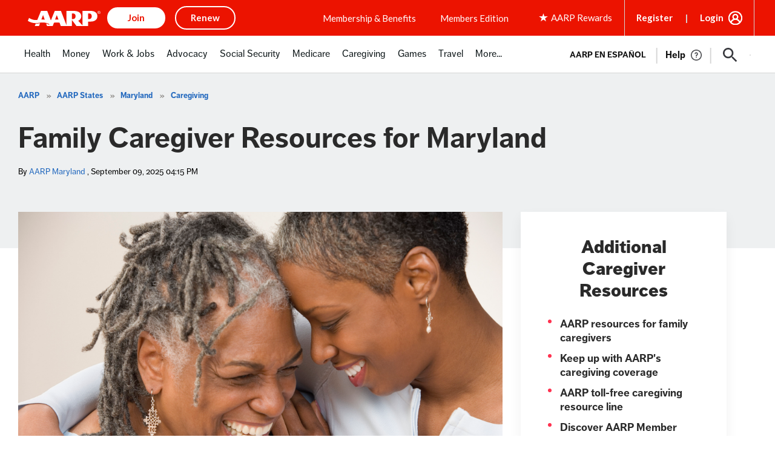

--- FILE ---
content_type: text/html; charset=utf-8
request_url: https://www.google.com/recaptcha/api2/aframe
body_size: 268
content:
<!DOCTYPE HTML><html><head><meta http-equiv="content-type" content="text/html; charset=UTF-8"></head><body><script nonce="8w_jgw8nboNBN_KPHKxSMw">/** Anti-fraud and anti-abuse applications only. See google.com/recaptcha */ try{var clients={'sodar':'https://pagead2.googlesyndication.com/pagead/sodar?'};window.addEventListener("message",function(a){try{if(a.source===window.parent){var b=JSON.parse(a.data);var c=clients[b['id']];if(c){var d=document.createElement('img');d.src=c+b['params']+'&rc='+(localStorage.getItem("rc::a")?sessionStorage.getItem("rc::b"):"");window.document.body.appendChild(d);sessionStorage.setItem("rc::e",parseInt(sessionStorage.getItem("rc::e")||0)+1);localStorage.setItem("rc::h",'1769200287559');}}}catch(b){}});window.parent.postMessage("_grecaptcha_ready", "*");}catch(b){}</script></body></html>